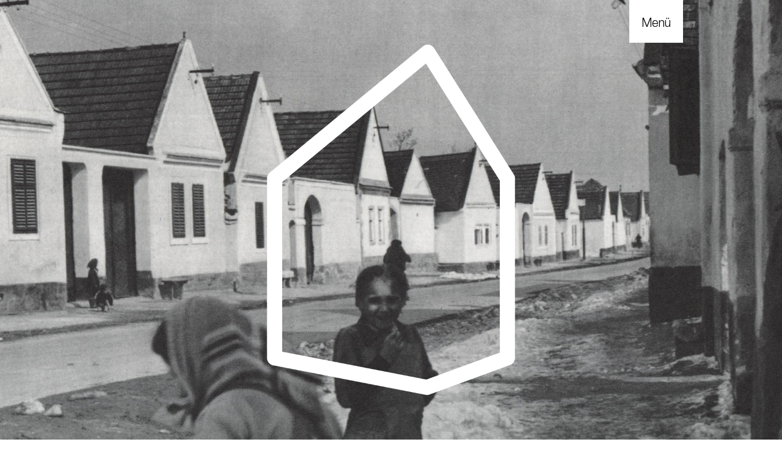

--- FILE ---
content_type: text/html; charset=utf-8
request_url: https://www.meinburgenlandhaus.at/ortskernrettung
body_size: 6799
content:
<!DOCTYPE html>
<html lang="de">
<head>

<meta charset="utf-8">
<!-- 
	This website is powered by TYPO3 - inspiring people to share!
	TYPO3 is a free open source Content Management Framework initially created by Kasper Skaarhoj and licensed under GNU/GPL.
	TYPO3 is copyright 1998-2026 of Kasper Skaarhoj. Extensions are copyright of their respective owners.
	Information and contribution at https://typo3.org/
-->


<link rel="icon" href="/typo3conf/ext/theme2020/Resources/Public/Icons/favicon.png" type="image/png">
<title>Ortskernrettung</title>
<meta http-equiv="x-ua-compatible" content="IE=edge">
<meta name="generator" content="TYPO3 CMS">
<meta name="viewport" content="width=device-width, initial-scale=1.0">
<meta property="og:site_name" content="meinBurgenlandhaus">
<meta property="og:locale" content="de_DE">
<meta property="og:locale:alternate" content="en_GB">
<meta name="twitter:card" content="summary">


<link rel="stylesheet" href="/typo3temp/assets/css/7015c8c4ac5ff815b57530b221005fc6.css?1718719476" media="all">
<link rel="stylesheet" href="/typo3conf/ext/ns_all_lightbox/Resources/Public/lightbox2/css/lightbox.css?1718711339" media="all">
<link rel="stylesheet" href="/typo3conf/ext/powermail/Resources/Public/Css/Basic.css?1718719275" media="all">
<link rel="stylesheet" href="/typo3conf/ext/dp_cookieconsent/Resources/Public/css/dp_cookieconsent.css?1718718891" media="all">
<link rel="stylesheet" href="/typo3conf/ext/theme2020/Resources/Public/Css/fontawesome-all.min.css?1718718787" media="all">
<link rel="stylesheet" href="/typo3conf/ext/theme2020/Resources/Public/Scss/style.css?1592397065" media="all">
<link rel="stylesheet" href="/typo3conf/ext/theme2020/Resources/Public/Css/custom.css?1718783405" media="all">




<script src="/typo3conf/ext/theme2020/Resources/Public/JavaScript/jquery-3.4.1.min.js?1718779558"></script>



<!-- Global site tag (gtag.js) - Google Analytics -->
<script data-ignore="1" data-cookieconsent="statistics" type="text/plain" async data-src="https://www.googletagmanager.com/gtag/js?id=UA-169842305-1"></script><!-- Global site tag (gtag.js) - Google Analytics -->
<script data-ignore="1" data-cookieconsent="statistics" type="text/plain">
    /* Google Analytics Optout */
    var gaProperty = 'UA-169842305-1';
    var disableStr = 'ga-disable-' + gaProperty;
    if (document.cookie.indexOf(disableStr + '=true') > -1) {
        window[disableStr] = true;
    }

    function gaOptout() {
        document.cookie = disableStr + '=true; expires=Thu, 31 Dec 2099 23:59:59 UTC; path=/';
        window[disableStr] = true;
    }

     /* Google Analytics */
	window.dataLayer = window.dataLayer || [];
	function gtag(){dataLayer.push(arguments);}
	gtag('js', new Date());

	gtag('config', gaProperty, { 'anonymize_ip': true });
    /* End Google Analytics */
</script><script data-ignore="1" data-cookieconsent="statistics" type="text/plain"></script>
<link rel="canonical" href="https://www.meinburgenlandhaus.at/ortskernrettung"/>

</head>
<body class="subpage" id="site-2" x-ms-format-detection="none">

    <header id="header">
    <div id="navbar">
        <div class="navbar navbar-light">
            <button class="navbar-toggler" type="button" data-toggle="collapse" data-target="#mainnav" aria-controls="mainnav" aria-expanded="false" aria-label="Menü">
              Menü
            </button>
        </div>
        <nav id="mainnav" class="collapse">
            <div class="closebutton">
                <button class="navbar-toggler" type="button" data-toggle="collapse" data-target="#mainnav" aria-controls="mainnav" aria-expanded="false" aria-label="Menü">
                    X
                </button>
            </div>
            <ul class="navbar-nav ml-auto mt-2 mt-lg-0"><li class="nav-item"><a href="/" class="nav-link">meinBurgenlandhaus</a></li><li class="nav-item active"><a href="/ortskernrettung" class="nav-link">Ortskernrettung</a></li><li class="nav-item"><a href="/oekologie" class="nav-link">Ökologie</a></li><li class="nav-item"><a href="/produkte" class="nav-link">Produkte</a></li><li class="nav-item"><a href="/der-architekt" class="nav-link">Der Architekt</a></li><li class="nav-item"><a href="/kontakt" class="nav-link">Kontakt</a></li></ul>
        </nav>
    </div>
</header>




    <div class="headerimage d-flex justify-content-center align-items-center" style="background-image: url('/fileadmin/user_upload/headerbilder/header-002.jpg');">
	
	
			<div class="overlay icon"><img alt="Icon meinBurgenlandhaus" src="/typo3conf/ext/theme2020/Resources/Public/Images/headeroverlays/overlay2.png" width="1224" height="1727" /></div>

			
				<a class="scrolldown"><img alt="weiterlesen" src="/typo3conf/ext/theme2020/Resources/Public/Icons/scrolldown.svg" width="30" height="17" /></a>
			
		
	
	
</div>
    <div id="page">
        <div class="container">
            
    

            <div id="c20" class="frame frame-default frame-type-header frame-layout-1">
                
                
                    



                
                
                    

    
        <header>
            

    
            <h1 class="">
                Belebung und Verdichtung historischer Ortskerne
            </h1>
        



            



            



        </header>
    



                
                
                
                    



                
                
                    



                
            </div>

        



<div class="row two-columns    ">
    <div class="column-1  col-12  col-md-7   
    mb-0     
    order-1     ">
        
            
    

            <div id="c22" class="frame frame-default frame-type-text frame-layout-1 frame-space-after-small">
                
                
                    



                
                
                    

    



                
                

    <p class="text-justify">Die Zersiedlung der burgenländischen Dörfer und das Entstehen neuer Siedlungen am Ortsrand bei gleichzeitiger Entleerung der Dorfkerne ist eines der Hauptprobleme der ländlichen Strukturen.</p>
<p class="text-justify">Ortskerne sterben aus, die Jungen ziehen an den Ortsrand oder wandern in städtische Gebiete ab. Übrig bleiben die älteren Generationen, die zusehends an Mobilität verlieren, die typische Streckhofbebauung verschwindet immer mehr.</p>
<p class="text-justify">Das Leben im Dorfkern zu aktivieren, Mehr-Generationen-Wohnen oder Mehrfamilienstrukturen zu schaffen – das sind die Herausforderungen, für die meinBurgenlandhaus die richtige Antwort bietet.</p>


                
                    



                
                
                    



                
            </div>

        


        
    </div>
    <div class="column-2  col-12  col-md-5   
    mb-0     
    order-2     ">
        
    </div>
</div>

    

            <div id="c104" class="frame frame-default frame-type-image frame-layout-1">
                
                
                    



                
                
                    

    



                
                

    <div class="ce-image ce-left ce-above">
        

    <div class="ce-gallery" data-ce-columns="1" data-ce-images="1">
        
        
            <div class="ce-row">
                
                    
                        <div class="ce-column">
                            

        
<figure class="image">
	
			
					
<img class="image-embed-item" src="/fileadmin/user_upload/bilder/ortskernrettung.jpg" width="1200" height="555" loading="lazy" alt="" />


				
		
	
</figure>


    


                        </div>
                    
                
            </div>
        
        
    </div>



    </div>


                
                    



                
                
                    



                
            </div>

        


    

            <div id="c29" class="frame frame-default frame-type-textpic frame-layout-3 frame-space-before-medium">
                
                
                    



                
                


                

    <div class="ce-textpic ce-left ce-intext ce-nowrap">
        
            

    <div class="ce-gallery" data-ce-columns="1" data-ce-images="1">
        
        
            <div class="ce-row">
                
                    
                        <div class="ce-column">
                            

        
<figure class="image">
	
			
					
<img class="image-embed-item" src="/fileadmin/_processed_/9/1/csm_mein-burgenlandhaus-007_f8f7d02360.jpg" width="510" height="680" loading="lazy" alt="" />


				
		
	
</figure>


    


                        </div>
                    
                
            </div>
        
        
    </div>



        

        
                <div class="ce-bodytext">
                        

    
        <header>
            

    
            <h2 class="">
                Vorher
            </h2>
        



            



            



        </header>
    



                    <p class="text-justify">Zwischen dem straßenseitigen Wohntrakt und dem historischen Stadl finden sich meist ungenutzte Wirtschaftsgebäude und kontaminierte Stallungen. Die Parzellen sind schmal, oft nur acht bis zwölf Meter breit.</p>
                </div>
            

        
    </div>


                
                    



                
                
                    



                
            </div>

        


    

            <div id="c30" class="frame frame-default frame-type-textpic frame-layout-3">
                
                
                    



                
                


                

    <div class="ce-textpic ce-right ce-intext ce-nowrap">
        
            

    <div class="ce-gallery" data-ce-columns="1" data-ce-images="1">
        
        
            <div class="ce-row">
                
                    
                        <div class="ce-column">
                            

        
<figure class="image">
	
			
					
<img class="image-embed-item" src="/fileadmin/_processed_/d/4/csm_mein-burgenlandhaus-005_8167f8a8dd.jpg" width="510" height="680" loading="lazy" alt="" />


				
		
	
</figure>


    


                        </div>
                    
                
            </div>
        
        
    </div>



        

        
                <div class="ce-bodytext">
                        

    
        <header>
            

    
            <h2 class="">
                Entkernt
            </h2>
        



            



            



        </header>
    



                    <p class="text-justify">Die minderwertige Bausubstanz wird entfernt und dadurch ein neues Baufeld geschaffen, sodass ein oder mehrere Neubauten – abhängig von der Länge der Parzelle und dem gewünschten Verdichtungsgrad – Platz finden.</p>
<p class="text-justify">Die Zufahrtsmöglichkeiten zu diesem Bereich sind oft durch schmale Einfahrtstore eingeschränkt, daher bietet sich der im Burgenland auch historisch verwurzelte Holzbau als ideale Lösung an: Geringes Gewicht, leichte und schnelle Montage, trockene Bauweise und der Einsatz regionaler Rohstoffe sind überzeugende Argumente.</p>
                </div>
            

        
    </div>


                
                    



                
                
                    



                
            </div>

        


    

            <div id="c31" class="frame frame-default frame-type-textpic frame-layout-3">
                
                
                    



                
                


                

    <div class="ce-textpic ce-left ce-intext ce-nowrap">
        
            

    <div class="ce-gallery" data-ce-columns="1" data-ce-images="1">
        
        
            <div class="ce-row">
                
                    
                        <div class="ce-column">
                            

        
<figure class="image">
	
			
					
<img class="image-embed-item" src="/fileadmin/_processed_/4/7/csm_mein-burgenlandhaus-006_f2aa9770df.jpg" width="510" height="680" loading="lazy" alt="" />


				
		
	
</figure>


    


                        </div>
                    
                
            </div>
        
        
    </div>



        

        
                <div class="ce-bodytext">
                        

    
        <header>
            

    
            <h2 class="">
                Nachher
            </h2>
        



            



            



        </header>
    



                    <p class="text-justify">Bei gleichzeitiger Erhaltung der historischen straßenseitigen Wohntrakte mit ihren für das Burgenland typischen Giebelfronten und den Stadelreihen, bietet meinBurgenlandhaus einen Beitrag zum Schutz des Ortsbildes. Der Haustyp wurde so entwickelt, dass er auf jede Langstreckparzelle einfach oder mehrfach errichtet werden kann. Er ist daher der Lösungsansatz zur Wiederbelebung fast aller burgenländischen Straßen- oder Angerdörfer.</p>
<p class="text-justify">Für den Fall, dass kein erhaltenswerter Wohntrakt mehr vorhanden ist, eignet sich meinBurgenlandhaus natürlich auch als straßenseitiges Wohnhaus, weil es sich harmonisch ins historische Ortsbild einfügt.</p>
                </div>
            

        
    </div>


                
                    



                
                
                    



                
            </div>

        


        </div>
    </div>


<div id="popup" class="modal fade kontaktpopup" tabindex="-1" role="dialog" aria-hidden="true">
    <div class="modal-dialog">
        <div class="modal-content">
            <button type="button" class="close" data-dismiss="modal" aria-label="Close">
                <span aria-hidden="true">&times;</span>
            </button>
            
    

            <div id="c97" class="frame frame-default frame-type-text frame-layout-1 frame-space-before-medium">
                
                
                    



                
                
                    

    



                
                

    <h3>Wie wollen wir in Zukunft leben?&nbsp;</h3>
<p>Zeitgemäß, ökologisch, formschön und funktionell soll unser Haus sein – und leistbar natürlich auch. Erfahren Sie mehr über die Möglichkeiten und Vorteile, die meinBurgenlandhaus bietet.<br> Bitte schicken Sie uns Ihre Anfrage – wir freuen uns, Sie kennen zu lernen!</p>


                
                    



                
                
                    



                
            </div>

        


    

            <div id="c102" class="frame frame-default frame-type-powermail_pi1 frame-layout-1">
                
                
                    



                
                
                    

    



                
                

    
    <div class="tx-powermail"><div class="container-fluid"><form data-powermail-validate="data-powermail-validate" data-validate="html5" data-powermail-ajax="true" data-powermail-form="1" enctype="multipart/form-data" method="post" name="field" class="powermail_form powermail_form_1 nolabel form-horizontal " action="/ortskernrettung?tx_powermail_pi1%5Baction%5D=checkCreate&amp;tx_powermail_pi1%5Bcontroller%5D=Form&amp;cHash=d5c6fb739794f5cadf6fc7c7decead0a#c102"><div><input type="hidden" name="tx_powermail_pi1[__referrer][@extension]" value="Powermail" /><input type="hidden" name="tx_powermail_pi1[__referrer][@controller]" value="Form" /><input type="hidden" name="tx_powermail_pi1[__referrer][@action]" value="form" /><input type="hidden" name="tx_powermail_pi1[__referrer][arguments]" value="YTowOnt9c84e08dfe98fe261bd152636dc41999c24440533" /><input type="hidden" name="tx_powermail_pi1[__referrer][@request]" value="{&quot;@extension&quot;:&quot;Powermail&quot;,&quot;@controller&quot;:&quot;Form&quot;,&quot;@action&quot;:&quot;form&quot;}a4674ca0ffcb81a1ab0bc0e5bc91a3f7407f7d8e" /><input type="hidden" name="tx_powermail_pi1[__trustedProperties]" value="{&quot;field&quot;:{&quot;name&quot;:1,&quot;ihrunternehmen&quot;:1,&quot;email&quot;:1,&quot;ihretelefonnummer&quot;:1,&quot;ichbin&quot;:1,&quot;beratungsartwaehlen&quot;:1,&quot;dsgvo&quot;:[1],&quot;__hp&quot;:1},&quot;mail&quot;:{&quot;form&quot;:1}}6085e982ee4cbe395f9f905b0f09d24a466962e6" /></div><fieldset class="powermail_fieldset powermail_fieldset_1 nolabel"><div class="powermail_fieldwrap powermail_fieldwrap_type_input powermail_fieldwrap_name nolabel "><div class="powermail_field"><input required="required" aria-required="true" data-powermail-required-message="Dieses Feld muss ausgefüllt werden!" placeholder="Ihr Name" class="powermail_input  " id="powermail_field_name" type="text" name="tx_powermail_pi1[field][name]" value="" /></div></div><div class="powermail_fieldwrap powermail_fieldwrap_type_input powermail_fieldwrap_ihrunternehmen nolabel "><div class="powermail_field"><input required="required" aria-required="true" data-powermail-required-message="Dieses Feld muss ausgefüllt werden!" placeholder="Ihr Unternehmen" class="powermail_input  " id="powermail_field_ihrunternehmen" type="text" name="tx_powermail_pi1[field][ihrunternehmen]" value="" /></div></div><div class="powermail_fieldwrap powermail_fieldwrap_type_input powermail_fieldwrap_email nolabel "><div class="powermail_field"><input required="required" aria-required="true" data-powermail-required-message="Dieses Feld muss ausgefüllt werden!" data-powermail-error-message="Keine gültige E-Mail-Adresse!" placeholder="Ihre E-Mail Adresse" class="powermail_input  " id="powermail_field_email" type="email" name="tx_powermail_pi1[field][email]" value="" /></div></div><div class="powermail_fieldwrap powermail_fieldwrap_type_input powermail_fieldwrap_ihretelefonnummer nolabel "><div class="powermail_field"><input placeholder="Ihre Telefonnummer" class="powermail_input  " id="powermail_field_ihretelefonnummer" type="text" name="tx_powermail_pi1[field][ihretelefonnummer]" value="" /></div></div><div class="powermail_fieldwrap powermail_fieldwrap_type_select powermail_fieldwrap_ichbin nolabel "><div class="powermail_field"><select required="required" aria-required="true" data-powermail-required-message="Dieses Feld muss ausgefüllt werden!" class="powermail_select  " id="powermail_field_ichbin" name="tx_powermail_pi1[field][ichbin]"><option value="">Ich bin ...</option><option value="Privatperson">Privatperson</option><option value="Vertreter einer Baugruppe">Vertreter einer Baugruppe</option><option value="Vertreter einer Gemeinde">Vertreter einer Gemeinde</option><option value="Sonstiges">Sonstiges</option></select></div></div><div class="powermail_fieldwrap powermail_fieldwrap_type_select powermail_fieldwrap_beratungsartwaehlen nolabel "><div class="powermail_field"><select required="required" aria-required="true" data-powermail-required-message="Dieses Feld muss ausgefüllt werden!" class="powermail_select  " id="powermail_field_beratungsartwaehlen" name="tx_powermail_pi1[field][beratungsartwaehlen]"><option value="">Beratungsart wählen</option><option value="Telefon">Telefon</option><option value="Zoom">Zoom</option><option value="Persönlich">Persönlich</option></select></div></div><div class="powermail_fieldwrap powermail_fieldwrap_type_check powermail_fieldwrap_dsgvo nolabel "><div class="powermail_field"><div class="checkbox "><label><input type="hidden" name="tx_powermail_pi1[field][dsgvo]" value="" /><input required="required" aria-required="true" data-powermail-required-message="Dieses Feld muss ausgefüllt werden!" data-powermail-errors-container=".powermail_field_error_container_dsgvo" data-powermail-class-handler=".powermail_fieldwrap_dsgvo &gt; div &gt; div" class="powermail_checkbox powermail_checkbox_7" id="powermail_field_dsgvo_1" type="checkbox" name="tx_powermail_pi1[field][dsgvo][]" value="Ich habe die &lt;f:link.page pageUid=&quot;7&quot; title=&quot;zur Datenschutzerklärung&quot; target=&quot;_blank&quot;&gt;Datenschutzbestimmungen&lt;/f:link.page&gt; gelesen und bin damit einverstanden." />
					Ich habe die <a title="zur Datenschutzerklärung" target="_blank" href="/datenschutz">Datenschutzbestimmungen</a> gelesen und bin damit einverstanden.
				</label></div><div class="powermail_field_error_container powermail_field_error_container_dsgvo"></div></div></div><div class="powermail_fieldwrap powermail_fieldwrap_type_submit powermail_fieldwrap_senden  "><div class="powermail_field "><input class="btn btn-secondary" type="submit" value="Senden" /></div></div></fieldset><input class="powermail_form_uid" type="hidden" name="tx_powermail_pi1[mail][form]" value="1" /><div style="margin-left: -99999px; position: absolute;"><label for="powermail_hp_1">
			Bitte dieses Feld NICHT ausfüllen!
		</label><input autocomplete="new-powermail-hp-1" aria-hidden="true" id="powermail_hp_1" tabindex="-1" type="text" name="tx_powermail_pi1[field][__hp]" value="" /></div></form></div></div>



                
                    



                
                
                    



                
            </div>

        


        </div>
    </div>
</div>

<footer id="footer">
    <div class="container">
        

<div class="row three-columns   ">
    <div class="column-1  col     
    mb-0     
    order-1     ">
        
            
    

            <div id="c91" class="frame frame-default frame-type-text frame-layout-1">
                
                
                    



                
                
                    

    



                
                

    <p><a href="https://www.plankraft.at/" target="_blank" rel="noreferrer">team&nbsp;plankraft ZT GmbH</a><br> Architekt DI Norbert Reithofer, MSc<br> Wulkalände 6<br> A-7212 Forchtenstein<br> <a href="mailto:reithofer@plankraft.at">reithofer@plankraft.at</a></p>


                
                    



                
                
                    



                
            </div>

        


        
    </div>
    <div class="column-2  col     
    mb-0     
    order-2     ">
        
    </div>
    <div class="column-3  col     
    mb-0     
    order-3     ">
        
            
    

            <div id="c90" class="frame frame-default frame-type-text frame-layout-1">
                
                
                    



                
                
                    

    



                
                

    <p class="text-right"><a href="/datenschutz">Datenschutz</a><br> <a href="/impressum">Impressum</a><br> <a href="/kontakt">Kontakt</a><br> <a href="/agb">AGB</a></p>


                
                    



                
                
                    



                
            </div>

        


        
    </div>
</div>
    </div>
</footer>

<script src="/typo3conf/ext/cs_seo/Resources/Public/JavaScript/cs_seo.ga.js?1718719280"></script>
<script src="/typo3conf/ext/ns_all_lightbox/Resources/Public/lightbox2/js/lightbox.js?1718711339"></script>
<script src="/typo3conf/ext/powermail/Resources/Public/JavaScript/Powermail/Form.min.js?1718719275" defer="defer"></script>
<script src="/typo3conf/ext/dp_cookieconsent/Resources/Public/JavaScript/dp_cookieconsent.js?1718718891"></script>
<script src="/typo3conf/ext/theme2020/Resources/Public/JavaScript/bootstrap.min.js?1718779508"></script>
<script src="/typo3conf/ext/theme2020/Resources/Public/JavaScript/script.js?1592397065"></script>


<!--
  ~ Copyright (c) 2021.
  ~
  ~ @category   TYPO3
  ~
  ~ @copyright  2021 Dirk Persky (https://github.com/DirkPersky)
  ~ @author     Dirk Persky <info@dp-wired.de>
  ~ @license    MIT
  -->



<!-- Begin Cookie Consent plugin by Dirk Persky - https://github.com/DirkPersky/typo3-dp_cookieconsent -->
<script type="text/plain" data-ignore="1" data-dp-cookieDesc="layout">
    <!--
  ~ Copyright (c) 2021.
  ~
  ~ @category   TYPO3
  ~
  ~ @copyright  2021 Dirk Persky (https://github.com/DirkPersky)
  ~ @author     Dirk Persky <info@dp-wired.de>
  ~ @license    MIT
  -->

Diese Website benutzt Cookies, die für den technischen Betrieb der Website erforderlich sind und stets gesetzt werden. Andere Cookies, um Inhalte und Anzeigen zu personalisieren und die Zugriffe auf unsere Website zu analysieren, werden nur mit Ihrer Zustimmung gesetzt. Außerdem geben wir Informationen zu Ihrer Verwendung unserer Website an unsere Partner für soziale Medien, Werbung und Analysen weiter.


    <a aria-label="Mehr Infos about cookies"
       role="button"
       class="cc-link"
       href="/datenschutz"
       rel="noopener noreferrer nofollow"
       target="_blank"
    >

        Mehr Infos
    </a>


</script>
<script type="text/plain" data-ignore="1" data-dp-cookieSelect="layout">
    <!--
  ~ Copyright (c) 2021.
  ~
  ~ @category   TYPO3
  ~
  ~ @copyright  2021 Dirk Persky (https://github.com/DirkPersky)
  ~ @author     Dirk Persky <info@dp-wired.de>
  ~ @license    MIT
  -->

<div class="dp--cookie-check">
    <label for="dp--cookie-required">
        <input class="dp--check-box" id="dp--cookie-required" type="checkbox" name="" value="" checked disabled>
        Notwendig
    </label>
    <label for="dp--cookie-statistics">
        <input class="dp--check-box" id="dp--cookie-statistics" type="checkbox" name="" value="">
        Statistiken
    </label>
    <label for="dp--cookie-marketing">
        <input class="dp--check-box" id="dp--cookie-marketing"  type="checkbox" name="" value="">
        Marketing
    </label>
</div>

</script>
<script type="text/plain" data-ignore="1" data-dp-cookieRevoke="layout">
    <div class="dp--revoke {{classes}}">
    <i class="dp--icon-fingerprint"></i>
    <span class="dp--hover">Cookies</span>
</div>
</script>
<script type="text/plain" data-ignore="1" data-dp-cookieIframe="layout">
    <div class="dp--overlay-inner" data-nosnippet>
    <div class="dp--overlay-header">{{notice}}</div>
    <div class="dp--overlay-description">{{desc}}</div>
    <div class="dp--overlay-button">
        <button class="db--overlay-submit" onclick="window.DPCookieConsent.forceAccept(this)"
                data-cookieconsent="{{type}}">
        {{btn}}
        </button>
    </div>
</div>

</script>
<script type="text/javascript" data-ignore="1">
    window.cookieconsent_options = {
        overlay: {
            notice: true,
            box: {
                background: '#f1f1f1',
                text: '#212529'
            },
            btn: {
                background: '#ffe633',
                text: '#848483'
            }
        },
        content: {
            message:'Diese Website benutzt Cookies, die für den technischen Betrieb der Website erforderlich sind und stets gesetzt werden. Andere Cookies, um Inhalte und Anzeigen zu personalisieren und die Zugriffe auf unsere Website zu analysieren, werden nur mit Ihrer Zustimmung gesetzt. Außerdem geben wir Informationen zu Ihrer Verwendung unserer Website an unsere Partner für soziale Medien, Werbung und Analysen weiter.',
            dismiss:'Cookies zulassen!',
            allow:'Speichern',
            deny: 'Ablehnen',
            link:'Mehr Infos',
            href:'/datenschutz',
            target:'_blank',
            'allow-all': 'Alle akzeptieren!',
            config: 'Anpassen',
            'config-header':  'Einstellungen für die Zustimmung anpassen',


            cookie: 'Cookies',
            duration: 'Duration',
            vendor: 'Vendor',

            media: {
                notice: 'Cookie-Hinweis',
                desc: 'Durch das Laden dieser Ressource wird eine Verbindung zu externen Servern hergestellt, die Cookies und andere Tracking-Technologien verwenden, um die Benutzererfahrung zu personalisieren und zu verbessern. Weitere Informationen finden Sie in unserer Datenschutzerklärung.',
                btn: 'Erlaube Cookies und lade diese Ressource',
            }
        },
        theme: 'edgeless',
        position: 'bottom-left',
        type: 'opt-in',
        revokable: true,
        reloadOnRevoke: true,
        checkboxes: {"statistics":"false","marketing":"false"},
        cookies: [],
        palette: {
            popup: {
                background: 'rgba(0,0,0,.8)',
                text: '#fff'
            },
            button: {
                background: 'transparent',
                text: '#FFFFFF',
            }
        }
    };
</script>
<!-- End Cookie Consent plugin -->



</body>
</html>

--- FILE ---
content_type: text/css; charset=utf-8
request_url: https://www.meinburgenlandhaus.at/typo3conf/ext/theme2020/Resources/Public/Css/custom.css?1718783405
body_size: 2514
content:
/* braun: #bb9964 */
/* grau: #faf7f3 */

html, body {width: 100%; height: 100%;}
body {font-size: 17px; }
body #page { line-height: 1; }

h1, h2, h3, h4, h5, h6, .h1, .h2, .h3, .h4, .h5, .h6 {margin-bottom: 1rem; line-height:0.9; }
h1, .h1 {font-size: 2rem;}
h4 {font-weight: bold; text-transform: uppercase; margin-bottom: 0; font-family: 'ArialMTStd'; font-size: 1.3rem;}
p + h4, ul + h4 {margin-top: 40px;}

.frame ul {list-style: none; padding-left: 20px;}
.frame ul > li {position: relative;}
.frame ul > li:not(:last-child) {margin-bottom: 10px;}
.frame ul > li:before {content: '–'; position: absolute; left: -20px;}

.frame-space-before-extra-small {margin-top: 20px;}
.frame-space-before-small {margin-top: 40px;}
.frame-space-before-medium {margin-top: 60px;}
.frame-space-after-extra-small {margin-bottom: 20px;}
.frame-space-after-small {margin-bottom: 40px;}
.frame-space-after-medium {margin-bottom: 60px;}

.nopaddingtop {padding-top: 0 !important;}
.nopaddingbottom {padding-bottom: 0 !important;}

.sticky {position: fixed !important; top: 0 !important; width: 100%;}

.carousel-control-prev, .carousel-control-next {opacity: 1;}
.carousel-control-prev:hover, .carousel-control-prev:focus,  .carousel-control-next:hover,  .carousel-control-next:focus {opacity: 0.6;}

.navbar-toggler:focus, navbar-toggler:active, navbar-toggler:visited {outline: none !important;}

/*.ce-below .ce-gallery {margin-top: 25px;}
.ce-image .ce-gallery {margin-bottom: 0 !important;}
.ce-intext.ce-left .ce-gallery, .ce-above .ce-gallery {margin-bottom: 25px;}
.ce-intext.ce-right .ce-gallery {margin-bottom: 0;}
.ce-textpic.ce-left.ce-intext.ce-nowrap .ce-bodytext, .ce-textpic.ce-right.ce-intext.ce-nowrap .ce-bodytext {flex-shrink: 99;}
.ce-textpic.ce-left.ce-intext.ce-nowrap .ce-gallery {float: none; margin-right: 0; margin-bottom: 25px;}
.ce-textpic.ce-right.ce-intext.ce-nowrap .ce-gallery {float: none; margin-left: 0; margin-bottom: 25px;}*/

.ce-left .ce-gallery, .ce-column {float: none;}
.ce-gallery figure {display: block;}
.ce-gallery, .ce-gallery .ce-column {max-width: 100%;}
.ce-intext.ce-right .ce-gallery, .ce-intext.ce-left .ce-gallery, .ce-above .ce-gallery {margin-bottom: 0;}
img {max-width: 100%; height: auto;}

body > header {/*position: absolute;*/ position:fixed; right: 0; top: 0; min-width: 200px; z-index: 1;}
.navbar {padding: 0; justify-content: end;}
.navbar-light .navbar-toggler {color: #000; border: 0px none; border-radius: 0px; font-family: 'HelveticaNeueLTStd-Lt'; background-color: #fff; padding: 30px 20px 20px;}
#mainnav {background-color: #fff; padding: 10px; position: absolute; right: 0; top: 0; min-width: 200px;}
#mainnav .closebutton {text-align: right;}
#mainnav .navbar-toggler {font-family: 'HelveticaNeueLTStd-Lt'; color: #000; margin-bottom: 10px; padding: 19px 20px 10px 10px;}
.navbar-nav .nav-link {font-family: 'HelveticaNeueLTStd-Lt'; padding-bottom: 0.3rem; padding-top: 0.3rem;}
.navbar-nav .nav-link:hover, .nav-item.active .nav-link {color: #bb9964;}

body > footer {background-color: #faf7f3; background-color: rgba(187,153,100,0.07); border-top: 2px solid #bb9964; padding: 30px 0;}

.headerimage {width: 100%; height: 450px; background-size: cover; background-position: center center;}
.headerimage .overlay.icon,
.headerimage .overlay.icontext {width: 80%; height: 80%; display: flex; align-items: center; justify-content: center;}
.headerimage .overlay.logo {width: 25%; position: absolute; top: 5%; left: 10%;}
.headerimage .overlay img {max-width: 100%; max-height: 100%; width: auto; height: auto;}
.headerimage .scrolldown {display: none;  -webkit-animation: sdb05 1.5s infinite; animation: sdb05 1.5s infinite;}

@-webkit-keyframes sdb05 {
	0% {-webkit-transform: translate(0, 0); opacity: 0;}
	50% {opacity: 1;}
	100% {-webkit-transform: translate(0, 20px); opacity: 0;}
}
@keyframes sdb05 {
	0% {transform: translate(0, 0); opacity: 0;}
	50% {opacity: 1;}
	100% {transform: translate(0, 20px); opacity: 0;}
}

#page {padding: 40px 0;}
.page-section {background-size: contain; background-repeat: no-repeat;}
.page-section.bg-wide {background-size: cover; }
.page-section.bg-full {background-size: cover; padding: 40px 0;}

.frame-layout-3 + .frame-layout-3 {margin-top: 40px;}
.frame-layout-3 .ce-bodytext {background-color: #faf7f2; padding: 40px;}
.frame-layout-3 .ce-intext.ce-left .ce-gallery {margin-bottom: 0; margin-right: 0;}
.frame-layout-3 .ce-intext.ce-right .ce-gallery {margin-bottom: 0; margin-left: 0;}

/* Kontaktformular */
.powermail_field input[type="text"], .powermail_field input[type="email"], .powermail_field textarea, .powermail_field select {width: 100%; margin-bottom: 20px; border: 0px none; border-bottom: 1px solid #0e1432;}
.powermail_field select {appearance: none; -moz-appearance: none; -webkit-appearance: none; color: #6c757d; position: relative; z-index: 1; background: transparent;}
.powermail_field select::-ms-expand {display: none;}
.powermail_fieldwrap_type_select {position: relative;}
.powermail_fieldwrap_type_select > div::after {position: absolute; right: 10px; top: -5px; content: ''; font-family: 'Font Awesome 5 Free'; font-weight: 900;}
.powermail_field .checkbox {margin-bottom: 20px; font-size: 0.9em; position: relative; margin-top: 10px;}
.powermail_field .checkbox label {padding-left: 20px;}
.powermail_field .checkbox input {position: absolute; left: 0; top: 2px;}
.powermail_field .checkbox a {text-decoration: underline;}
.parsley-errors-list {list-style: none; font-size: 0.9em; font-style: italic;}

.popupbutton button {background-color: rgba(255,255,255,1); border: 3px solid #bb9964; padding: 5px 10px 3px 10px; box-shadow: 3px 3px 0 #bb9964; transition: background-color 0.5s; color: #212529;}
.popupbutton button:hover {background-color: rgba(187,153,100,0.13);}

.kontaktpopup .modal-content {padding: 30px;}
.kontaktpopup .modal-content .close {position: absolute; right: 30px;}

/* CE specific */
#c67 h2 { width: 80%; }

@media (min-width: 768px) {
	.margin-left-negative > div {margin-left: -39px;}
	.margin-right-negative > div:first-of-type {margin-right: -39px;}

	.page-section.bg-full {margin-left: calc((100vw - 690px) / -2); padding-left: calc((100vw - 690px) / 2); margin-right: calc((100vw - 690px) / -2); padding-right: calc((100vw - 690px) / 2);}

	.ce-left .ce-gallery, .ce-column {float: left;}
	.frame-layout-2 .ce-textpic.ce-left.ce-below {overflow: visible;}
	.frame-layout-2 .ce-textpic.ce-left.ce-below .ce-bodytext {padding-left: 36px;}
	.frame-layout-2 header {position: relative;}
	.frame-layout-2 header::before {display: block; position: absolute; left: -35px; top: -10px; content: ''; background-image: url('/typo3conf/ext/theme2020/Resources/Public/Icons/meinburgenlandhaus-icon.svg'); width: 30px; height: 50px; background-size: contain; background-repeat: no-repeat;}

	.frame-layout-3 header {display: inline-block; position: relative;}
	.frame-layout-3 header::before {display: block; position: absolute; left: -40px; top: -8px; content: ''; background-image: url('/typo3conf/ext/theme2020/Resources/Public/Icons/meinburgenlandhaus-icon.svg'); width: 30px; height: 50px; background-size: contain; background-repeat: no-repeat;}
	.frame-layout-3 .ce-intext.ce-left .ce-gallery,
	.frame-layout-3 .ce-intext.ce-right .ce-gallery {width: 50%; margin-bottom: 20px; margin-top: 80px;}
	.frame-layout-3 .ce-nowrap .ce-bodytext {overflow: unset;}
	.frame-layout-3 .ce-bodytext {background-color: #faf7f2; padding-top: 80px;}

	.frame-layout-3 .ce-intext.ce-left .ce-gallery {margin-right: 80px;}

	.frame-layout-3 .ce-intext.ce-right .ce-gallery {margin-left: 40px;}
	.frame-layout-3 .ce-intext.ce-right .ce-bodytext {padding-left: 60px;}

/*	.ce-textpic.ce-left.ce-intext.ce-nowrap, .ce-textpic.ce-right.ce-intext.ce-nowrap {display: flex; align-items: center; flex-direction: row; flex-wrap: wrap;}
	.ce-textpic.ce-left.ce-intext.ce-nowrap .ce-gallery {margin-right: 25px; margin-bottom: 0; float: left;}
	.ce-textpic.ce-right.ce-intext.ce-nowrap .ce-gallery {margin-left: 25px; margin-bottom: 0; float: right;}
	.ce-image.ce-right .ce-gallery {margin-right: 25px;}*/

	body > header {position: fixed;}
	.navbar {justify-content: space-between;}
	#mainnav .closebutton {text-align: left;}

	.headerimage {height: 100%;}
	.headerimage .overlay.icontext {padding-right: 15%;}
	.headerimage .scrolldown {display: block; position: absolute; bottom: 30px; width: 100%; text-align: center;}



}

@media (max-width: 991px) {
	.page-section:not(.bg-full) {background: none !important;}
	h1, h2, h3, h4, h5, h6, .h1, .h2, .h3, .h4, .h5, .h6 { line-height:1.1; }
}

@media (min-width: 992px) {
	.page-section.bg-wide {margin-left: -39px; padding-left: 39px; margin-right: -39px; padding-right: 39px; padding-top: 39px;}
	.page-section.bg-full {margin-left: calc((100vw - 930px) / -2); padding-left: calc((100vw - 930px) / 2); margin-right: calc((100vw - 930px) / -2); padding-right: calc((100vw - 930px) / 2);}


	.margin-left-negative > div {margin-left: -39px;}
	.margin-right-negative > div {margin-right: -39px;}
	.margin-top-negative > div:first-of-type {margin-top: -100px;}

	.frame-layout-2 header::before {top: -2px; left: -25px; width: 21px;}
	.frame-layout-2  .ce-textpic.ce-left.ce-below .ce-bodytext {padding-left: 26px;}
	.frame-layout-3 + .frame-layout-3 {margin-top: -40px;}
	.frame-layout-3 + .frame-layout-3  .ce-bodytext {padding-top: 120px;}
	.frame-layout-3 .ce-intext.ce-right .ce-bodytext {padding-left: 80px;}
	.frame-layout-3 .ce-intext.ce-left .ce-gallery,
	.frame-layout-3 .ce-intext.ce-right .ce-gallery {width: 45%; margin-bottom: 0;}
	.frame-layout-3 header::before {top: -5px;}

	h1, .h1 {font-size: 3.6rem;}
	h2, .h2 {font-size: 2.6rem;}

	.tx-powermail fieldset {margin-left: -15px; margin-right: -15px;}
	.tx-powermail fieldset::before, .tx-powermail fieldset::after {display: table; clear: both;}
	.tx-powermail fieldset .powermail_fieldwrap {/*padding-left: 15px; padding-right: 15px;*/ width: 100%; float: left;}
	.tx-powermail fieldset .powermail_fieldwrap.layout2 {width: 50%;}

	.carousel-control-prev-icon, .carousel-control-next-icon {width: 30px; height: 30px;}
	.carousel-control-prev, .carousel-control-next {width: 5%;}

}

@media (min-width: 1200px) {
	.page-section.bg-wide {padding-top: 60px;}
	.page-section.bg-full {margin-left: calc((100vw - 1110px) / -2); padding-left: calc((100vw - 1110px) / 2); margin-right: calc((100vw - 1110px) / -2); padding-right: calc((100vw - 1110px) / 2);}

	.margin-left-negative > div {margin-left: -45px;}
	.margin-right-negative > div {margin-right: -45px;}
	.margin-top-negative:first-of-type > div {margin-top: -150px;}

	.frame-layout-2  .ce-textpic.ce-left.ce-below .ce-bodytext {padding-left: 36px;}
	.frame-layout-2 header::before {left: -35px; width: 30px;}
	.frame-layout-3 header::before {width: 40px; height: 60px; left: -50px;}

	body > header, #mainnav {min-width: 250px;}
	.navbar-nav .nav-link {font-size: 20px;}
	.headerimage .overlay.logo {width: 15%;}
	#page {padding: 60px 0;}

	h1, .h1 {font-size: 4.3rem;}
	h2, .h2 {font-size: 3.4rem;}

}

@media (min-width: 1400px) {
	.margin-left-negative > div {margin-left: -55px;}
	.margin-right-negative > div {margin-right: -55px;}

	.frame-layout-2  .ce-textpic.ce-left.ce-below .ce-bodytext {padding-left: 56px;}
	.frame-layout-2 header::before {left: -55px; width: 45px; height: 60px; top: 0;}
}


/* EXT:dp_cookieconsent */
.cc-window.cc-bottom-left {
	width: 24em;
	max-width: calc(100vw - 2rem);
}
.cc-compliance {
	padding: 0 1.5rem;
}
.cc-btn {
	width: 100%;
	background-color: var(--dp-cookie-palette-button-background);
	color: var(--dp-cookie-palette-button-text);
	border-width: 1px;
	border-color: var(--dp-cookie-palette-button-text);
}
.cc-btn:hover {background-color: rgba(255,255,255, .1)}
.cc-btn + .cc-btn {margin-top: .5rem;}

--- FILE ---
content_type: application/javascript; charset=utf-8
request_url: https://www.meinburgenlandhaus.at/typo3conf/ext/theme2020/Resources/Public/JavaScript/script.js?1592397065
body_size: -212
content:
var header = $(".headerimage");

$(document).ready(function() {
    $(".scrolldown").click(function (event) {
        $('html, body').animate({scrollTop: header.height()}, 800);
    });
});

$('.back-to-top').click(function () { // Klick auf den Button
    $('body,html').animate({
        scrollTop: 0
    }, 800);
    return false;
});


--- FILE ---
content_type: image/svg+xml
request_url: https://www.meinburgenlandhaus.at/typo3conf/ext/theme2020/Resources/Public/Icons/scrolldown.svg
body_size: -40
content:
<?xml version="1.0" encoding="utf-8"?>
<!-- Generator: Adobe Illustrator 24.1.2, SVG Export Plug-In . SVG Version: 6.00 Build 0)  -->
<svg version="1.1" id="Ebene_1" xmlns="http://www.w3.org/2000/svg" xmlns:xlink="http://www.w3.org/1999/xlink" x="0px" y="0px"
	 viewBox="0 0 23.3 13" style="enable-background:new 0 0 23.3 13;" xml:space="preserve">
<style type="text/css">
	.st0{fill:#FFFFFF;}
</style>
<polygon class="st0" points="22,1.1 11.6,7.2 1.3,1.1 1.3,5.5 11.6,11.7 22,5.5 "/>
</svg>


--- FILE ---
content_type: image/svg+xml
request_url: https://www.meinburgenlandhaus.at/typo3conf/ext/theme2020/Resources/Public/Icons/meinburgenlandhaus-icon.svg
body_size: 119
content:
<?xml version="1.0" encoding="utf-8"?>
<!-- Generator: Adobe Illustrator 24.1.2, SVG Export Plug-In . SVG Version: 6.00 Build 0)  -->
<svg version="1.1" xmlns="http://www.w3.org/2000/svg" xmlns:xlink="http://www.w3.org/1999/xlink" x="0px" y="0px"
	 viewBox="0 0 134.8 189.3" style="enable-background:new 0 0 134.8 189.3;" xml:space="preserve">
<style type="text/css">
	.st0{fill:#BB9964;}
</style>
<g id="Ebene_1">
	<g>
		<path class="st0" d="M86.2,187.3c-0.3,0-0.5,0-0.8-0.1L4.8,171.7c-1.9-0.4-3.2-2-3.2-3.9V72.9c0-1.2,0.5-2.3,1.5-3.1L84,3.1
			c0.9-0.7,2-1,3.2-0.9c1.1,0.2,2.1,0.8,2.7,1.8L132,70.8c0.4,0.6,0.6,1.4,0.6,2.1v94.9c0,1.7-1,3.2-2.6,3.8l-42.5,15.6
			C87.1,187.3,86.6,187.3,86.2,187.3z M9.6,164.4l76.2,14.8l38.8-14.2V74.1l-39-61.9l-76,62.6V164.4z"/>
	</g>
</g>
<g id="Ebene_2">
</g>
</svg>
